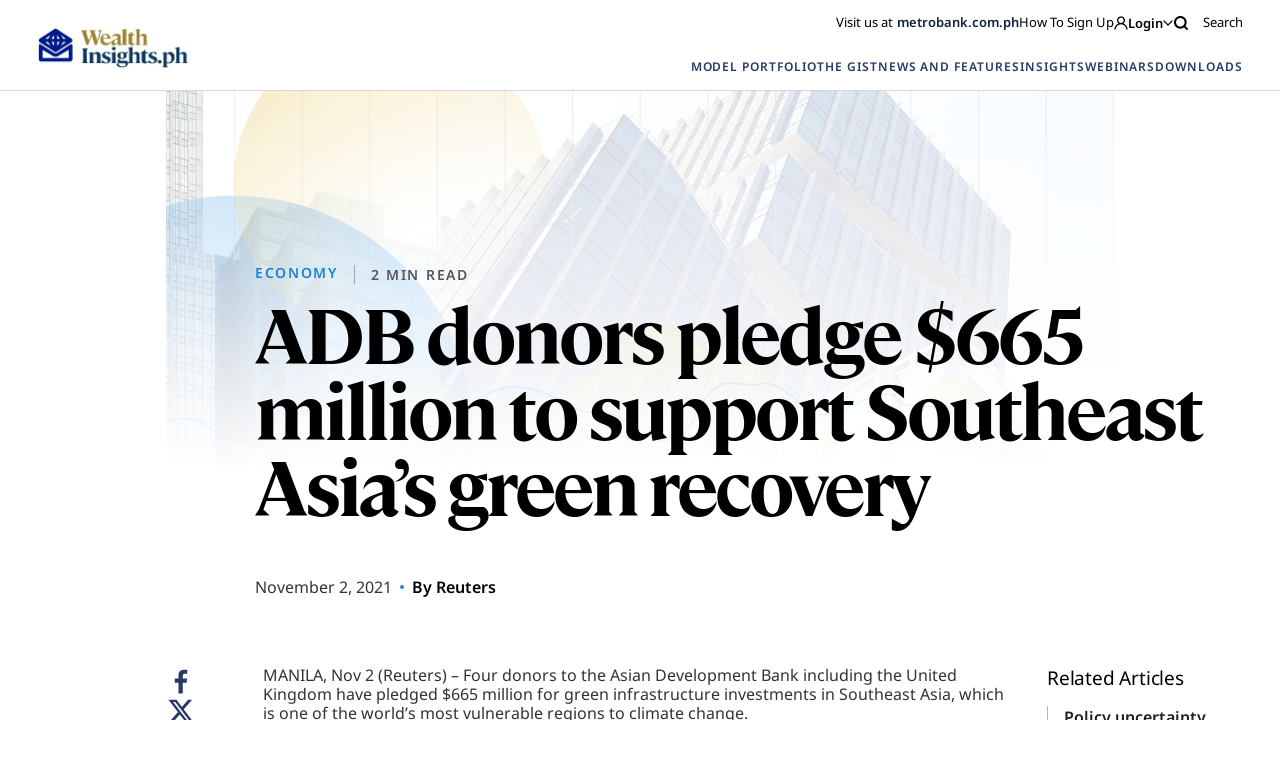

--- FILE ---
content_type: text/html; charset=UTF-8
request_url: https://wealthinsights.metrobank.com.ph/reuters/adb-donors-pledge-665-million-to-support-southeast-asias-green-recovery/
body_size: 19146
content:
<!doctype html>
<html lang="en-US">

<head>
<!-- MyFonts Webfont Build ID 192614

The fonts listed in this notice are subject to the End User License
Agreement(s) entered into by the website owner. All other parties are
explicitly restricted from using the Licensed Webfonts(s).

You may obtain a valid license from one of MyFonts official sites.
http://www.fonts.com
http://www.myfonts.com
http://www.linotype.com -->


      <!-- Google Tag Manager -->
    <script>(function(w,d,s,l,i){w[l]=w[l]||[];w[l].push({'gtm.start':
      new Date().getTime(),event:'gtm.js'});var f=d.getElementsByTagName(s)[0],
      j=d.createElement(s),dl=l!='dataLayer'?'&l='+l:'';j.async=true;j.src=
      'https://www.googletagmanager.com/gtm.js?id='+i+dl;f.parentNode.insertBefore(j,f);
      })(window,document,'script','dataLayer','GTM-5J95KJZ');
    </script>
    <!-- End Google Tag Manager -->
  
  <script type="text/javascript" async="" src="https://www.youtube.com/iframe_api"></script>
  <script src="https://www.google.com/recaptcha/api.js" async defer></script>
  <meta charset="UTF-8">
  <meta name="viewport" content="width=device-width, initial-scale=1">
  <link rel="profile" href="https://gmpg.org/xfn/11">

    
  <!-- FACEBOOK -->
  <meta property="og:url" content="https://wealthinsights.metrobank.com.ph/reuters/adb-donors-pledge-665-million-to-support-southeast-asias-green-recovery/" />
  <meta property="og:type" content="article" />
  <meta property="og:title" content="ADB donors pledge $665 million to support Southeast Asia&#8217;s green recovery" />
  <meta property="og:description" content="MANILA, Nov 2 (Reuters) &#8211; Four donors to the Asian Development Bank including the United Kingdom have pledged $665 million for green infrastructure investments in Southeast Asia, which is one of the world&#8217;s most vulnerable regions to climate change. The money will go to an ADB-managed funding platform that aims to mobilise $7 billion for [&hellip;]" />
  <meta property="og:image" content="https://wealthinsights.metrobank.com.ph/https://wealthinsights.metrobank.com.ph/app/themes/mb-wealth-insights/images/reuters-thumbnail-local.png" />
  <meta property="og:image.secure_url" content="https://wealthinsights.metrobank.com.ph/https://wealthinsights.metrobank.com.ph/app/themes/mb-wealth-insights/images/reuters-thumbnail-local.png" />

  <!-- TWITTER -->
  <meta name="twitter:card" content="summary_large_image">
  <meta name="twitter:title" content="ADB donors pledge $665 million to support Southeast Asia&#8217;s green recovery">
  <meta name="twitter:description" content="MANILA, Nov 2 (Reuters) &#8211; Four donors to the Asian Development Bank including the United Kingdom have pledged $665 million for green infrastructure investments in Southeast Asia, which is one of the world&#8217;s most vulnerable regions to climate change. The money will go to an ADB-managed funding platform that aims to mobilise $7 billion for [&hellip;]">
  <meta name="twitter:image" content="https://wealthinsights.metrobank.com.ph/https://wealthinsights.metrobank.com.ph/app/themes/mb-wealth-insights/images/reuters-thumbnail-local.png">

  <script type="application/ld+json">
    {
      "@context": "https://schema.org",
      "@type": "BankOrCreditUnion",
      "name": "Metrobank",
      "image": "https://web-assets.metrobank.com.ph/1622093245-logo-white.png",
      "@id": "",
      "url": "https://www.metrobank.com.ph/",
      "telephone": "(02) 8898-8000",
      "address": {
      "@type": "PostalAddress",
      "streetAddress": "GT Tower International, 6813 Ayala Ave. corner H.V. Dela Costa Street",
      "addressLocality": "Makati",
      "postalCode": "1209",
      "addressCountry": "PH"
    },
      "openingHoursSpecification": {
        "@type": "OpeningHoursSpecification",
        "dayOfWeek": [
        "Monday",
        "Tuesday",
        "Wednesday",
        "Thursday",
        "Friday"
        ],
        "opens": "09:00",
        "closes": "21:00"
      }
    }
    </script>

    <meta name='robots' content='index, follow, max-image-preview:large, max-snippet:-1, max-video-preview:-1' />

	<!-- This site is optimized with the Yoast SEO plugin v21.8 - https://yoast.com/wordpress/plugins/seo/ -->
	<title>ADB donors pledge $665 million to support Southeast Asia&#039;s green recovery | Metrobank Wealth Insights</title>
	<link rel="canonical" href="https://wealthinsights.metrobank.com.ph/reuters/adb-donors-pledge-665-million-to-support-southeast-asias-green-recovery/" />
	<meta property="og:locale" content="en_US" />
	<meta property="og:type" content="article" />
	<meta property="og:title" content="ADB donors pledge $665 million to support Southeast Asia&#039;s green recovery | Metrobank Wealth Insights" />
	<meta property="og:description" content="MANILA, Nov 2 (Reuters) &#8211; Four donors to the Asian Development Bank including the United Kingdom have pledged $665 million for green infrastructure investments in Southeast Asia, which is one of the world&#8217;s most vulnerable regions to climate change. The money will go to an ADB-managed funding platform that aims to mobilise $7 billion for [&hellip;]" />
	<meta property="og:url" content="https://wealthinsights.metrobank.com.ph/reuters/adb-donors-pledge-665-million-to-support-southeast-asias-green-recovery/" />
	<meta property="og:site_name" content="Metrobank Wealth Insights" />
	<meta property="article:publisher" content="https://www.facebook.com/metrobank" />
	<meta property="article:modified_time" content="2023-10-10T10:55:51+00:00" />
	<meta name="twitter:card" content="summary_large_image" />
	<meta name="twitter:site" content="@metrobank" />
	<meta name="twitter:label1" content="Est. reading time" />
	<meta name="twitter:data1" content="1 minute" />
	<script type="application/ld+json" class="yoast-schema-graph">{"@context":"https://schema.org","@graph":[{"@type":"WebPage","@id":"https://wealthinsights.metrobank.com.ph/reuters/adb-donors-pledge-665-million-to-support-southeast-asias-green-recovery/","url":"https://wealthinsights.metrobank.com.ph/reuters/adb-donors-pledge-665-million-to-support-southeast-asias-green-recovery/","name":"ADB donors pledge $665 million to support Southeast Asia's green recovery | Metrobank Wealth Insights","isPartOf":{"@id":"https://wealthinsights.metrobank.com.ph/#website"},"datePublished":"2021-11-02T05:30:00+00:00","dateModified":"2023-10-10T10:55:51+00:00","breadcrumb":{"@id":"https://wealthinsights.metrobank.com.ph/reuters/adb-donors-pledge-665-million-to-support-southeast-asias-green-recovery/#breadcrumb"},"inLanguage":"en-US","potentialAction":[{"@type":"ReadAction","target":["https://wealthinsights.metrobank.com.ph/reuters/adb-donors-pledge-665-million-to-support-southeast-asias-green-recovery/"]}]},{"@type":"BreadcrumbList","@id":"https://wealthinsights.metrobank.com.ph/reuters/adb-donors-pledge-665-million-to-support-southeast-asias-green-recovery/#breadcrumb","itemListElement":[{"@type":"ListItem","position":1,"name":"Home","item":"https://wealthinsights.metrobank.com.ph/"},{"@type":"ListItem","position":2,"name":"Reuters Articles","item":"https://wealthinsights.metrobank.com.ph/reuters/"},{"@type":"ListItem","position":3,"name":"ADB donors pledge $665 million to support Southeast Asia&#8217;s green recovery"}]},{"@type":"WebSite","@id":"https://wealthinsights.metrobank.com.ph/#website","url":"https://wealthinsights.metrobank.com.ph/","name":"Metrobank Wealth Insights","description":"","publisher":{"@id":"https://wealthinsights.metrobank.com.ph/#organization"},"potentialAction":[{"@type":"SearchAction","target":{"@type":"EntryPoint","urlTemplate":"https://wealthinsights.metrobank.com.ph/?s={search_term_string}"},"query-input":"required name=search_term_string"}],"inLanguage":"en-US"},{"@type":"Organization","@id":"https://wealthinsights.metrobank.com.ph/#organization","name":"Metrobank","url":"https://wealthinsights.metrobank.com.ph/","logo":{"@type":"ImageObject","inLanguage":"en-US","@id":"https://wealthinsights.metrobank.com.ph/#/schema/logo/image/","url":"https://wealthinsights.metrobank.com.ph/app/uploads/2023/09/cropped-favicon.png","contentUrl":"https://wealthinsights.metrobank.com.ph/app/uploads/2023/09/cropped-favicon.png","width":512,"height":512,"caption":"Metrobank"},"image":{"@id":"https://wealthinsights.metrobank.com.ph/#/schema/logo/image/"},"sameAs":["https://www.facebook.com/metrobank","https://twitter.com/metrobank"]}]}</script>
	<!-- / Yoast SEO plugin. -->


<script>
window._wpemojiSettings = {"baseUrl":"https:\/\/s.w.org\/images\/core\/emoji\/15.0.3\/72x72\/","ext":".png","svgUrl":"https:\/\/s.w.org\/images\/core\/emoji\/15.0.3\/svg\/","svgExt":".svg","source":{"concatemoji":"https:\/\/wealthinsights.metrobank.com.ph\/wp\/wp-includes\/js\/wp-emoji-release.min.js?ver=6.6.2"}};
/*! This file is auto-generated */
!function(i,n){var o,s,e;function c(e){try{var t={supportTests:e,timestamp:(new Date).valueOf()};sessionStorage.setItem(o,JSON.stringify(t))}catch(e){}}function p(e,t,n){e.clearRect(0,0,e.canvas.width,e.canvas.height),e.fillText(t,0,0);var t=new Uint32Array(e.getImageData(0,0,e.canvas.width,e.canvas.height).data),r=(e.clearRect(0,0,e.canvas.width,e.canvas.height),e.fillText(n,0,0),new Uint32Array(e.getImageData(0,0,e.canvas.width,e.canvas.height).data));return t.every(function(e,t){return e===r[t]})}function u(e,t,n){switch(t){case"flag":return n(e,"\ud83c\udff3\ufe0f\u200d\u26a7\ufe0f","\ud83c\udff3\ufe0f\u200b\u26a7\ufe0f")?!1:!n(e,"\ud83c\uddfa\ud83c\uddf3","\ud83c\uddfa\u200b\ud83c\uddf3")&&!n(e,"\ud83c\udff4\udb40\udc67\udb40\udc62\udb40\udc65\udb40\udc6e\udb40\udc67\udb40\udc7f","\ud83c\udff4\u200b\udb40\udc67\u200b\udb40\udc62\u200b\udb40\udc65\u200b\udb40\udc6e\u200b\udb40\udc67\u200b\udb40\udc7f");case"emoji":return!n(e,"\ud83d\udc26\u200d\u2b1b","\ud83d\udc26\u200b\u2b1b")}return!1}function f(e,t,n){var r="undefined"!=typeof WorkerGlobalScope&&self instanceof WorkerGlobalScope?new OffscreenCanvas(300,150):i.createElement("canvas"),a=r.getContext("2d",{willReadFrequently:!0}),o=(a.textBaseline="top",a.font="600 32px Arial",{});return e.forEach(function(e){o[e]=t(a,e,n)}),o}function t(e){var t=i.createElement("script");t.src=e,t.defer=!0,i.head.appendChild(t)}"undefined"!=typeof Promise&&(o="wpEmojiSettingsSupports",s=["flag","emoji"],n.supports={everything:!0,everythingExceptFlag:!0},e=new Promise(function(e){i.addEventListener("DOMContentLoaded",e,{once:!0})}),new Promise(function(t){var n=function(){try{var e=JSON.parse(sessionStorage.getItem(o));if("object"==typeof e&&"number"==typeof e.timestamp&&(new Date).valueOf()<e.timestamp+604800&&"object"==typeof e.supportTests)return e.supportTests}catch(e){}return null}();if(!n){if("undefined"!=typeof Worker&&"undefined"!=typeof OffscreenCanvas&&"undefined"!=typeof URL&&URL.createObjectURL&&"undefined"!=typeof Blob)try{var e="postMessage("+f.toString()+"("+[JSON.stringify(s),u.toString(),p.toString()].join(",")+"));",r=new Blob([e],{type:"text/javascript"}),a=new Worker(URL.createObjectURL(r),{name:"wpTestEmojiSupports"});return void(a.onmessage=function(e){c(n=e.data),a.terminate(),t(n)})}catch(e){}c(n=f(s,u,p))}t(n)}).then(function(e){for(var t in e)n.supports[t]=e[t],n.supports.everything=n.supports.everything&&n.supports[t],"flag"!==t&&(n.supports.everythingExceptFlag=n.supports.everythingExceptFlag&&n.supports[t]);n.supports.everythingExceptFlag=n.supports.everythingExceptFlag&&!n.supports.flag,n.DOMReady=!1,n.readyCallback=function(){n.DOMReady=!0}}).then(function(){return e}).then(function(){var e;n.supports.everything||(n.readyCallback(),(e=n.source||{}).concatemoji?t(e.concatemoji):e.wpemoji&&e.twemoji&&(t(e.twemoji),t(e.wpemoji)))}))}((window,document),window._wpemojiSettings);
</script>
<style id='wp-emoji-styles-inline-css'>

	img.wp-smiley, img.emoji {
		display: inline !important;
		border: none !important;
		box-shadow: none !important;
		height: 1em !important;
		width: 1em !important;
		margin: 0 0.07em !important;
		vertical-align: -0.1em !important;
		background: none !important;
		padding: 0 !important;
	}
</style>
<link rel='stylesheet' id='wp-block-library-css' href='https://wealthinsights.metrobank.com.ph/wp/wp-includes/css/dist/block-library/style.min.css?ver=6.6.2' media='all' />
<style id='classic-theme-styles-inline-css'>
/*! This file is auto-generated */
.wp-block-button__link{color:#fff;background-color:#32373c;border-radius:9999px;box-shadow:none;text-decoration:none;padding:calc(.667em + 2px) calc(1.333em + 2px);font-size:1.125em}.wp-block-file__button{background:#32373c;color:#fff;text-decoration:none}
</style>
<style id='global-styles-inline-css'>
:root{--wp--preset--aspect-ratio--square: 1;--wp--preset--aspect-ratio--4-3: 4/3;--wp--preset--aspect-ratio--3-4: 3/4;--wp--preset--aspect-ratio--3-2: 3/2;--wp--preset--aspect-ratio--2-3: 2/3;--wp--preset--aspect-ratio--16-9: 16/9;--wp--preset--aspect-ratio--9-16: 9/16;--wp--preset--color--black: #000000;--wp--preset--color--cyan-bluish-gray: #abb8c3;--wp--preset--color--white: #ffffff;--wp--preset--color--pale-pink: #f78da7;--wp--preset--color--vivid-red: #cf2e2e;--wp--preset--color--luminous-vivid-orange: #ff6900;--wp--preset--color--luminous-vivid-amber: #fcb900;--wp--preset--color--light-green-cyan: #7bdcb5;--wp--preset--color--vivid-green-cyan: #00d084;--wp--preset--color--pale-cyan-blue: #8ed1fc;--wp--preset--color--vivid-cyan-blue: #0693e3;--wp--preset--color--vivid-purple: #9b51e0;--wp--preset--gradient--vivid-cyan-blue-to-vivid-purple: linear-gradient(135deg,rgba(6,147,227,1) 0%,rgb(155,81,224) 100%);--wp--preset--gradient--light-green-cyan-to-vivid-green-cyan: linear-gradient(135deg,rgb(122,220,180) 0%,rgb(0,208,130) 100%);--wp--preset--gradient--luminous-vivid-amber-to-luminous-vivid-orange: linear-gradient(135deg,rgba(252,185,0,1) 0%,rgba(255,105,0,1) 100%);--wp--preset--gradient--luminous-vivid-orange-to-vivid-red: linear-gradient(135deg,rgba(255,105,0,1) 0%,rgb(207,46,46) 100%);--wp--preset--gradient--very-light-gray-to-cyan-bluish-gray: linear-gradient(135deg,rgb(238,238,238) 0%,rgb(169,184,195) 100%);--wp--preset--gradient--cool-to-warm-spectrum: linear-gradient(135deg,rgb(74,234,220) 0%,rgb(151,120,209) 20%,rgb(207,42,186) 40%,rgb(238,44,130) 60%,rgb(251,105,98) 80%,rgb(254,248,76) 100%);--wp--preset--gradient--blush-light-purple: linear-gradient(135deg,rgb(255,206,236) 0%,rgb(152,150,240) 100%);--wp--preset--gradient--blush-bordeaux: linear-gradient(135deg,rgb(254,205,165) 0%,rgb(254,45,45) 50%,rgb(107,0,62) 100%);--wp--preset--gradient--luminous-dusk: linear-gradient(135deg,rgb(255,203,112) 0%,rgb(199,81,192) 50%,rgb(65,88,208) 100%);--wp--preset--gradient--pale-ocean: linear-gradient(135deg,rgb(255,245,203) 0%,rgb(182,227,212) 50%,rgb(51,167,181) 100%);--wp--preset--gradient--electric-grass: linear-gradient(135deg,rgb(202,248,128) 0%,rgb(113,206,126) 100%);--wp--preset--gradient--midnight: linear-gradient(135deg,rgb(2,3,129) 0%,rgb(40,116,252) 100%);--wp--preset--font-size--small: 13px;--wp--preset--font-size--medium: 20px;--wp--preset--font-size--large: 36px;--wp--preset--font-size--x-large: 42px;--wp--preset--spacing--20: 0.44rem;--wp--preset--spacing--30: 0.67rem;--wp--preset--spacing--40: 1rem;--wp--preset--spacing--50: 1.5rem;--wp--preset--spacing--60: 2.25rem;--wp--preset--spacing--70: 3.38rem;--wp--preset--spacing--80: 5.06rem;--wp--preset--shadow--natural: 6px 6px 9px rgba(0, 0, 0, 0.2);--wp--preset--shadow--deep: 12px 12px 50px rgba(0, 0, 0, 0.4);--wp--preset--shadow--sharp: 6px 6px 0px rgba(0, 0, 0, 0.2);--wp--preset--shadow--outlined: 6px 6px 0px -3px rgba(255, 255, 255, 1), 6px 6px rgba(0, 0, 0, 1);--wp--preset--shadow--crisp: 6px 6px 0px rgba(0, 0, 0, 1);}:where(.is-layout-flex){gap: 0.5em;}:where(.is-layout-grid){gap: 0.5em;}body .is-layout-flex{display: flex;}.is-layout-flex{flex-wrap: wrap;align-items: center;}.is-layout-flex > :is(*, div){margin: 0;}body .is-layout-grid{display: grid;}.is-layout-grid > :is(*, div){margin: 0;}:where(.wp-block-columns.is-layout-flex){gap: 2em;}:where(.wp-block-columns.is-layout-grid){gap: 2em;}:where(.wp-block-post-template.is-layout-flex){gap: 1.25em;}:where(.wp-block-post-template.is-layout-grid){gap: 1.25em;}.has-black-color{color: var(--wp--preset--color--black) !important;}.has-cyan-bluish-gray-color{color: var(--wp--preset--color--cyan-bluish-gray) !important;}.has-white-color{color: var(--wp--preset--color--white) !important;}.has-pale-pink-color{color: var(--wp--preset--color--pale-pink) !important;}.has-vivid-red-color{color: var(--wp--preset--color--vivid-red) !important;}.has-luminous-vivid-orange-color{color: var(--wp--preset--color--luminous-vivid-orange) !important;}.has-luminous-vivid-amber-color{color: var(--wp--preset--color--luminous-vivid-amber) !important;}.has-light-green-cyan-color{color: var(--wp--preset--color--light-green-cyan) !important;}.has-vivid-green-cyan-color{color: var(--wp--preset--color--vivid-green-cyan) !important;}.has-pale-cyan-blue-color{color: var(--wp--preset--color--pale-cyan-blue) !important;}.has-vivid-cyan-blue-color{color: var(--wp--preset--color--vivid-cyan-blue) !important;}.has-vivid-purple-color{color: var(--wp--preset--color--vivid-purple) !important;}.has-black-background-color{background-color: var(--wp--preset--color--black) !important;}.has-cyan-bluish-gray-background-color{background-color: var(--wp--preset--color--cyan-bluish-gray) !important;}.has-white-background-color{background-color: var(--wp--preset--color--white) !important;}.has-pale-pink-background-color{background-color: var(--wp--preset--color--pale-pink) !important;}.has-vivid-red-background-color{background-color: var(--wp--preset--color--vivid-red) !important;}.has-luminous-vivid-orange-background-color{background-color: var(--wp--preset--color--luminous-vivid-orange) !important;}.has-luminous-vivid-amber-background-color{background-color: var(--wp--preset--color--luminous-vivid-amber) !important;}.has-light-green-cyan-background-color{background-color: var(--wp--preset--color--light-green-cyan) !important;}.has-vivid-green-cyan-background-color{background-color: var(--wp--preset--color--vivid-green-cyan) !important;}.has-pale-cyan-blue-background-color{background-color: var(--wp--preset--color--pale-cyan-blue) !important;}.has-vivid-cyan-blue-background-color{background-color: var(--wp--preset--color--vivid-cyan-blue) !important;}.has-vivid-purple-background-color{background-color: var(--wp--preset--color--vivid-purple) !important;}.has-black-border-color{border-color: var(--wp--preset--color--black) !important;}.has-cyan-bluish-gray-border-color{border-color: var(--wp--preset--color--cyan-bluish-gray) !important;}.has-white-border-color{border-color: var(--wp--preset--color--white) !important;}.has-pale-pink-border-color{border-color: var(--wp--preset--color--pale-pink) !important;}.has-vivid-red-border-color{border-color: var(--wp--preset--color--vivid-red) !important;}.has-luminous-vivid-orange-border-color{border-color: var(--wp--preset--color--luminous-vivid-orange) !important;}.has-luminous-vivid-amber-border-color{border-color: var(--wp--preset--color--luminous-vivid-amber) !important;}.has-light-green-cyan-border-color{border-color: var(--wp--preset--color--light-green-cyan) !important;}.has-vivid-green-cyan-border-color{border-color: var(--wp--preset--color--vivid-green-cyan) !important;}.has-pale-cyan-blue-border-color{border-color: var(--wp--preset--color--pale-cyan-blue) !important;}.has-vivid-cyan-blue-border-color{border-color: var(--wp--preset--color--vivid-cyan-blue) !important;}.has-vivid-purple-border-color{border-color: var(--wp--preset--color--vivid-purple) !important;}.has-vivid-cyan-blue-to-vivid-purple-gradient-background{background: var(--wp--preset--gradient--vivid-cyan-blue-to-vivid-purple) !important;}.has-light-green-cyan-to-vivid-green-cyan-gradient-background{background: var(--wp--preset--gradient--light-green-cyan-to-vivid-green-cyan) !important;}.has-luminous-vivid-amber-to-luminous-vivid-orange-gradient-background{background: var(--wp--preset--gradient--luminous-vivid-amber-to-luminous-vivid-orange) !important;}.has-luminous-vivid-orange-to-vivid-red-gradient-background{background: var(--wp--preset--gradient--luminous-vivid-orange-to-vivid-red) !important;}.has-very-light-gray-to-cyan-bluish-gray-gradient-background{background: var(--wp--preset--gradient--very-light-gray-to-cyan-bluish-gray) !important;}.has-cool-to-warm-spectrum-gradient-background{background: var(--wp--preset--gradient--cool-to-warm-spectrum) !important;}.has-blush-light-purple-gradient-background{background: var(--wp--preset--gradient--blush-light-purple) !important;}.has-blush-bordeaux-gradient-background{background: var(--wp--preset--gradient--blush-bordeaux) !important;}.has-luminous-dusk-gradient-background{background: var(--wp--preset--gradient--luminous-dusk) !important;}.has-pale-ocean-gradient-background{background: var(--wp--preset--gradient--pale-ocean) !important;}.has-electric-grass-gradient-background{background: var(--wp--preset--gradient--electric-grass) !important;}.has-midnight-gradient-background{background: var(--wp--preset--gradient--midnight) !important;}.has-small-font-size{font-size: var(--wp--preset--font-size--small) !important;}.has-medium-font-size{font-size: var(--wp--preset--font-size--medium) !important;}.has-large-font-size{font-size: var(--wp--preset--font-size--large) !important;}.has-x-large-font-size{font-size: var(--wp--preset--font-size--x-large) !important;}
:where(.wp-block-post-template.is-layout-flex){gap: 1.25em;}:where(.wp-block-post-template.is-layout-grid){gap: 1.25em;}
:where(.wp-block-columns.is-layout-flex){gap: 2em;}:where(.wp-block-columns.is-layout-grid){gap: 2em;}
:root :where(.wp-block-pullquote){font-size: 1.5em;line-height: 1.6;}
</style>
<link rel='stylesheet' id='mb-wealth-insights-style-css' href='https://wealthinsights.metrobank.com.ph/app/themes/mb-wealth-insights/style.css?ver=1.0.4' media='all' />
<link rel='stylesheet' id='main-css-css' href='https://wealthinsights.metrobank.com.ph/app/themes/mb-wealth-insights/main.css?ver=1.0.4' media='all' />
<link rel='stylesheet' id='updated-css-css' href='https://wealthinsights.metrobank.com.ph/app/themes/mb-wealth-insights/dist/main.css?ver=1.0.4' media='all' />
<link rel='stylesheet' id='style_login_widget-css' href='https://wealthinsights.metrobank.com.ph/app/plugins/miniorange-oauth-oidc-single-sign-on/resources/css/style_login_widget.css?ver=6.6.2' media='all' />
<script src="https://wealthinsights.metrobank.com.ph/app/themes/mb-wealth-insights/js/jquery.js" id="jquerycore-js"></script>
<script src="https://wealthinsights.metrobank.com.ph/app/themes/mb-wealth-insights/js/main.js?ver=1.0.4" id="mainjs-js"></script>
<link rel="EditURI" type="application/rsd+xml" title="RSD" href="https://wealthinsights.metrobank.com.ph/wp/xmlrpc.php?rsd" />
<meta name="generator" content="WordPress 6.6.2" />
<link rel='shortlink' href='https://wealthinsights.metrobank.com.ph/?p=17311' />
<link rel="alternate" title="oEmbed (JSON)" type="application/json+oembed" href="https://wealthinsights.metrobank.com.ph/wp-json/oembed/1.0/embed?url=https%3A%2F%2Fwealthinsights.metrobank.com.ph%2Freuters%2Fadb-donors-pledge-665-million-to-support-southeast-asias-green-recovery%2F" />
<link rel="alternate" title="oEmbed (XML)" type="text/xml+oembed" href="https://wealthinsights.metrobank.com.ph/wp-json/oembed/1.0/embed?url=https%3A%2F%2Fwealthinsights.metrobank.com.ph%2Freuters%2Fadb-donors-pledge-665-million-to-support-southeast-asias-green-recovery%2F&#038;format=xml" />
<link rel="icon" href="https://wealthinsights.metrobank.com.ph/app/uploads/2021/10/cropped-escudo-e1634194219638-1-32x32.png" sizes="32x32" />
<link rel="icon" href="https://wealthinsights.metrobank.com.ph/app/uploads/2021/10/cropped-escudo-e1634194219638-1-192x192.png" sizes="192x192" />
<link rel="apple-touch-icon" href="https://wealthinsights.metrobank.com.ph/app/uploads/2021/10/cropped-escudo-e1634194219638-1-180x180.png" />
<meta name="msapplication-TileImage" content="https://wealthinsights.metrobank.com.ph/app/uploads/2021/10/cropped-escudo-e1634194219638-1-270x270.png" />
</head>

<body class="fetched_article-template-default single single-fetched_article postid-17311">
              <!-- Google Tag Manager (noscript) -->
            <noscript><iframe src="https://www.googletagmanager.com/ns.html?id=GTM-5J95KJZ"
            height="0" width="0" style="display:none;visibility:hidden"></iframe></noscript>
            <!-- End Google Tag Manager (noscript) -->
      <div id="page" class="site js-external-link-observer">
    <div class="mobile-nav-links">
      <div class="head">
        <img src="https://wealthinsights.metrobank.com.ph/app/themes/mb-wealth-insights/images/search-icon.svg" class="search-icon">
        <img src="https://wealthinsights.metrobank.com.ph/app/uploads/2025/06/white.png" class="logo">
        <img src="https://wealthinsights.metrobank.com.ph/app/themes/mb-wealth-insights/images/x-mark.svg" class="x-mark">
      </div>
      <div class="links">
                                            <div class="link">
                <a href="https://wealthinsights.metrobank.com.ph/model-portfolio/" data-wpel-link="internal">
                  MODEL PORTFOLIO                </a>
              </div>
                                                                  <div class="link">
                <a href="https://wealthinsights.metrobank.com.ph/the-gist/" data-wpel-link="internal">
                  THE GIST                </a>
              </div>
                                                    <div class="link with-sublinks">
              <a href="javascript:void(0);" data-wpel-link="internal">
                NEWS AND FEATURES <img src="https://wealthinsights.metrobank.com.ph/app/themes/mb-wealth-insights/images/arrow-down-yellow.svg"
                  class="sublink-icon">
              </a>
              <div class="sublinks">
                
                                      <a href="https://wealthinsights.metrobank.com.ph/reuters-articles/" data-wpel-link="internal">
                      Global                    </a>
                                      <a href="https://wealthinsights.metrobank.com.ph/businessworld-articles/" data-wpel-link="internal">
                      Philippines                    </a>
                                      <a href="https://wealthinsights.metrobank.com.ph/fine-living/" data-wpel-link="internal">
                      Fine Living                    </a>
                  
                              </div>
            </div>

                                        <div class="link with-sublinks">
              <a href="javascript:void(0);" data-wpel-link="internal">
                INSIGHTS <img src="https://wealthinsights.metrobank.com.ph/app/themes/mb-wealth-insights/images/arrow-down-yellow.svg"
                  class="sublink-icon">
              </a>
              <div class="sublinks">
                
                                      <div>
                      <span class="sublinks__name">
                        INVESTMENT STRATEGY                      </span>
                      <div class="sublinks__group">
                                                  <a target="_self" class="" href="https://wealthinsights.metrobank.com.ph/economy/" title="Economy" name="Economy">Economy</a>                                                  <a target="_self" class="" href="https://wealthinsights.metrobank.com.ph/stocks/" title="Stocks" name="Stocks">Stocks</a>                                                  <a target="_self" class="" href="https://wealthinsights.metrobank.com.ph/bonds/" title="Bonds" name="Bonds">Bonds</a>                                                  <a target="_self" class="" href="https://wealthinsights.metrobank.com.ph/currencies/" title="Currencies" name="Currencies">Currencies</a>                                              </div>
                    </div>
                                      <div>
                      <span class="sublinks__name">
                        THE BASICS                      </span>
                      <div class="sublinks__group">
                                                  <a target="_self" class="" href="https://wealthinsights.metrobank.com.ph/investment-tips/" title="Investment Tips" name="Investment Tips">Investment Tips</a>                                                  <a target="_self" class="" href="https://wealthinsights.metrobank.com.ph/explainers/" title="Explainers" name="Explainers">Explainers</a>                                                  <a target="_self" class="" href="https://wealthinsights.metrobank.com.ph/retirement/" title="Retirement" name="Retirement">Retirement</a>                                              </div>
                    </div>
                  
                              </div>
            </div>

                                                      <div class="link with-sublinks">
                <a href="javascript:void(0);" data-wpel-link="internal">
                  WEBINARS <img src="https://wealthinsights.metrobank.com.ph/app/themes/mb-wealth-insights/images/arrow-down-yellow.svg"
                    class="sublink-icon">
                </a>
                <div class="sublinks images-link sublinks--webinar">
                                                                                    <a href="https://wealthinsights.metrobank.com.ph/webinar/2024-mid-year-economic-briefing-navigating-the-easing-cycle/" class="">
                                                      <img src="https://wealthinsights.metrobank.com.ph/app/uploads/2024/06/EDITED_Mid-Year-OBB_BG_1920x1080.jpg"
                              alt="2024 Mid-Year Economi Briefing, economic growth in the Philippines">
                                                    <div class="textarea">
                            <h5>2024 Mid-Year Economic Briefing: Navigating the Easing Cycle</h5>
                            <span>
                              June 21, 2024                            </span>
                          </div>
                        </a>
                                                                                        <a href="https://wealthinsights.metrobank.com.ph/webinar/investing-with-love-a-mothers-guide-to-putting-money-to-work/" class="">
                                                      <img src="https://wealthinsights.metrobank.com.ph/app/uploads/2024/05/Investing-with-love-vertical.png"
                              alt="Investing with Love">
                                                    <div class="textarea">
                            <h5>Investing with Love: A Mother’s Guide to Putting Money to Work</h5>
                            <span>
                              May 15, 2024                            </span>
                          </div>
                        </a>
                                                                                        <a href="https://wealthinsights.metrobank.com.ph/webinar/investor-series-an-introduction-to-estate-planning/" class="">
                                                      <img src="https://wealthinsights.metrobank.com.ph/app/uploads/2022/07/retirement-ss-3.jpg"
                              alt="retirement-ss-3">
                                                    <div class="textarea">
                            <h5>Investor Series: An Introduction to Estate Planning</h5>
                            <span>
                              September 1, 2023                            </span>
                          </div>
                        </a>
                                                                              <a href="https://wealthinsights.metrobank.com.ph/webinars/" class="view-all" data-wpel-link="internal">
                    View All Webinars                  </a>
                </div>
              </div>
                                                                  <div class="link with-sublinks">
                <a href="javascript:void(0);" data-wpel-link="internal">
                  DOWNLOADS <img src="https://wealthinsights.metrobank.com.ph/app/themes/mb-wealth-insights/images/arrow-down-yellow.svg"
                    class="sublink-icon">
                </a>
                <div class="sublinks images-link sublinks--download">
                                                            
                        
                        <div class="sublinks--download-link">
                          <a href="https://wealthinsights.metrobank.com.ph/app/uploads/2026/01/RMSD-December-Trade-Report.pdf" download="" class="download-button" data-wpel-link="internal">
                            <img loading="lazy" src="https://wealthinsights.metrobank.com.ph/app/uploads/2025/12/AdobeStock_144569227-948x535-1.jpeg"
                              alt="A container ship in a port">
                          </a>
                          <div class="textarea">
                            <div class="textarea-texts">
                              <span class="textarea__category">Economic Updates</span>                              <h5>Philippines Trade Update: Exports momentum further narrows gap</h5>
                            </div>

                            <a href="https://wealthinsights.metrobank.com.ph/app/uploads/2026/01/RMSD-December-Trade-Report.pdf" download="" class="download-button" data-wpel-link="internal">
                            <img src="https://wealthinsights.metrobank.com.ph/app/themes/mb-wealth-insights/images/download-button.svg" />
                              DOWNLOAD
                            </a>
                          </div>
                        </div>
                                                                
                        
                        <div class="sublinks--download-link">
                          <a href="https://wealthinsights.metrobank.com.ph/app/uploads/2026/01/RMSD-Inflation-Update-December-2025.pdf" download="" class="download-button" data-wpel-link="internal">
                            <img loading="lazy" src="https://wealthinsights.metrobank.com.ph/app/uploads/2025/01/vegetables.jpg"
                              alt="A grocery store with vegetables and fruits">
                          </a>
                          <div class="textarea">
                            <div class="textarea-texts">
                              <span class="textarea__category">Economic Updates</span>                              <h5>Inflation Update: Green light for easing</h5>
                            </div>

                            <a href="https://wealthinsights.metrobank.com.ph/app/uploads/2026/01/RMSD-Inflation-Update-December-2025.pdf" download="" class="download-button" data-wpel-link="internal">
                            <img src="https://wealthinsights.metrobank.com.ph/app/themes/mb-wealth-insights/images/download-button.svg" />
                              DOWNLOAD
                            </a>
                          </div>
                        </div>
                                                                
                        
                        <div class="sublinks--download-link">
                          <a href="#" class="download-button js-downloadLink">
                            <img loading="lazy" src="https://wealthinsights.metrobank.com.ph/app/uploads/2024/08/economy-ss-6.jpg"
                              alt="People examining printed charts on a table">
                          </a>
                          <div class="textarea">
                            <div class="textarea-texts">
                              <span class="textarea__category">Economic Updates</span>                              <h5>December Economic Update: One for them, one for us</h5>
                            </div>

                            <a href="#" class="download-button js-downloadLink">
                            <img src="https://wealthinsights.metrobank.com.ph/app/themes/mb-wealth-insights/images/download-button.svg" />
                              DOWNLOAD
                            </a>
                          </div>
                        </div>
                                                                              <a href="https://wealthinsights.metrobank.com.ph/reports-and-downloads/" class="view-all" data-wpel-link="internal">
                    View all Reports                  </a>
                </div>
              </div>
                                    </div>
      <div class="other-links">
                              <a href="https://metrobank.com.ph?utm_source=ref-wealthinsights&amp;utm_medium=referral&amp;utm_campaign=wi-referral" data-wpel-link="external" rel="nofollow">
              Metrobank.com.ph            </a>
                      <a href="https://wealthinsights.metrobank.com.ph/how-to-sign-up/" data-wpel-link="internal">
              How To Sign Up            </a>
                        </div>
      <div class="foot bottom">
        <span>
          Follow us on our platforms.        </span>
        <div class="social-links">
                      <a href="https://www.facebook.com/metrobank" data-wpel-link="external" rel="nofollow">
              <img src="https://wealthinsights.metrobank.com.ph/app/themes/mb-wealth-insights/images/fb-icon-yellow.svg"
                class="blue">
            </a>
                      <a href="https://twitter.com/metrobank" data-wpel-link="external" rel="nofollow">
              <img src="https://wealthinsights.metrobank.com.ph/app/themes/mb-wealth-insights/images/x-icon-yellow.svg"
                class="blue">
            </a>
                      <a href="https://www.instagram.com/metrobank/" data-wpel-link="external" rel="nofollow">
              <img src="https://wealthinsights.metrobank.com.ph/app/themes/mb-wealth-insights/images/instagram-icon-yellow.svg"
                class="blue">
            </a>
                      <a href="https://www.linkedin.com/company/metropolitan-bank-&amp;-trust-company/" data-wpel-link="external" rel="nofollow">
              <img src="https://wealthinsights.metrobank.com.ph/app/themes/mb-wealth-insights/images/linkedin-yellow.svg"
                class="blue">
            </a>
                      <a href="https://www.youtube.com/c/Metrobank/" data-wpel-link="external" rel="nofollow">
              <img src="https://wealthinsights.metrobank.com.ph/app/themes/mb-wealth-insights/images/youtube-yellow.svg"
                class="blue">
            </a>
                  </div>
      </div>
    </div>

    <div class="search-modal">
      <div class="head">
        <img src="https://wealthinsights.metrobank.com.ph/app/uploads/2025/06/white.png" class="logo">
        <img src="https://wealthinsights.metrobank.com.ph/app/themes/mb-wealth-insights/images/x-mark.svg" class="x-mark">
      </div>
      <div class="search-body">
        <div class="search-bar">
          <h4>
            How may we help you?          </h4>
          <!-- <div class="search">
                    <input type="text" id="search-text" placeholder="Search Metrobank Wealth Insights" autocomplete="off"/>
                    <a href="javascript:void(0);" class="js-search-text button" data-wpel-link="internal"><img src="https://wealthinsights.metrobank.com.ph/app/themes/mb-wealth-insights/images/search-icon.svg"/><span>SEARCH</span></a>
                </div> -->
          <form class="search" role="search" method="get" action="https://wealthinsights.metrobank.com.ph">
            <input type="text" name="s" pattern=".{3,}" required title="3 characters minimum" class="js-searchHeader"
              placeholder="Search Metrobank Wealth Insights">
            <button type="submit" id="searchsubmit" class="button main-search">
              <span>Search</span>
              <img src="https://wealthinsights.metrobank.com.ph/app/themes/mb-wealth-insights/images/search-icon.svg" />
            </button>
          </form>
        </div>
        <div class="recommendations">
          <div class="left">
            <h5>TOP SEARCHES</h5>
                          <ul>
                                  <li><a href="https://wealthinsights.metrobank.com.ph/search/Where+to+put+my+investments/" data-wpel-link="internal">
                      Where to put my investments                    </a>
                  </li>
                                  <li><a href="https://wealthinsights.metrobank.com.ph/search/Reports+about+the+pandemic+and+economy/" data-wpel-link="internal">
                      Reports about the pandemic and economy                    </a>
                  </li>
                                  <li><a href="https://wealthinsights.metrobank.com.ph/search/Metrobank/" data-wpel-link="internal">
                      Metrobank                    </a>
                  </li>
                                  <li><a href="https://wealthinsights.metrobank.com.ph/search/Webinars/" data-wpel-link="internal">
                      Webinars                    </a>
                  </li>
                                  <li><a href="https://wealthinsights.metrobank.com.ph/search/Economy/" data-wpel-link="internal">
                      Economy                    </a>
                  </li>
                              </ul>
                      </div>
          <div class="right">
            <h5>TRENDING ARTICLES</h5>
                          <ul>
                                  <li><a href="https://wealthinsights.metrobank.com.ph/investment-path-advisory/" data-wpel-link="internal">
                      Investing for Beginners: Following your PATH                    </a>
                  </li>
                                  <li><a href="https://wealthinsights.metrobank.com.ph/on-government-debt-thresholds-how-much-is-too-much/" data-wpel-link="internal">
                      On government debt thresholds: How much is too much?                    </a>
                  </li>
                                  <li><a href="https://wealthinsights.metrobank.com.ph/philippines-stock-market-outlook/" data-wpel-link="internal">
                      Philippines Stock Market Outlook for 2022                    </a>
                  </li>
                                  <li><a href="https://wealthinsights.metrobank.com.ph/no-relief-from-deficit-spending-yet/" data-wpel-link="internal">
                      Deficit spending remains unabated                    </a>
                  </li>
                              </ul>
                      </div>
        </div>
      </div>
    </div>

          <div class="login-nav-links">
        <div class="head">
          <h2>
            Login          </h2>
          <img src="https://wealthinsights.metrobank.com.ph/app/themes/mb-wealth-insights/images/x-mark.svg" class="x-mark">
        </div>

        <div class="links">
                                    <div class="link">
                <a href="https://onlinebanking.metrobank.com.ph/auth/realms/metrobankdirect/protocol/openid-connect/auth?client_id=wealth-insights&amp;scope=email&amp;redirect_uri=https%3A%2F%2Fwealthinsights.metrobank.com.ph&amp;response_type=code" target="_blank" data-wpel-link="external" rel="nofollow">
                  Access Exclusive Content                </a>
              </div>
                          <div class="link">
                <a href="https://onlinebanking.metrobank.com.ph/signin?wm" target="_blank" data-wpel-link="external" rel="nofollow">
                  Login to Wealth Manager                </a>
              </div>
                              </div>
      </div>
    
    <nav class="js-nav-header">
      <div class="main">
        <a href="/" class="logo-container" data-wpel-link="internal">
          <img src="https://wealthinsights.metrobank.com.ph/app/uploads/2025/06/white.png" class="logo white">
          <img src="https://wealthinsights.metrobank.com.ph/app/uploads/2025/06/colored.png" class="logo blue">
        </a>
        <div class="desktop-nav desktop">
          <div class="other-links">
                                          <a href="https://metrobank.com.ph?utm_source=ref-wealthinsights&amp;utm_medium=referral&amp;utm_campaign=wi-referral" data-wpel-link="external" rel="nofollow">
                  Visit us at  <b>metrobank.com.ph</b>                </a>
                                <a href="https://wealthinsights.metrobank.com.ph/how-to-sign-up/" data-wpel-link="internal">
                  How To Sign Up                </a>
                            
                          <div class="js-logincta c-dropdown" data-loggedin="0">
                <label
                  class="c-dropdown__label ">
                  <svg width=" 14" height="14" viewBox="0 0 14 14" fill="none" xmlns="http://www.w3.org/2000/svg">
                    <path
                      d="M9.47333 7.47325C10.1269 6.95903 10.604 6.25387 10.8382 5.45588C11.0723 4.6579 11.0519 3.80676 10.7799 3.0209C10.5078 2.23503 9.9975 1.55352 9.32005 1.07116C8.64259 0.5888 7.83163 0.32959 7 0.32959C6.16836 0.32959 5.35741 0.5888 4.67995 1.07116C4.0025 1.55352 3.49223 2.23503 3.22014 3.0209C2.94805 3.80676 2.92767 4.6579 3.16184 5.45588C3.396 6.25387 3.87307 6.95903 4.52666 7.47325C3.40672 7.92195 2.42952 8.66615 1.69926 9.62653C0.968997 10.5869 0.51304 11.7275 0.379998 12.9266C0.370368 13.0141 0.378075 13.1027 0.402681 13.1873C0.427287 13.2719 0.468309 13.3508 0.523405 13.4195C0.634677 13.5582 0.79652 13.6471 0.973331 13.6666C1.15014 13.686 1.32744 13.6345 1.46621 13.5232C1.60499 13.4119 1.69388 13.2501 1.71333 13.0733C1.85972 11.7701 2.48112 10.5665 3.45881 9.69245C4.4365 8.81844 5.70193 8.33527 7.01333 8.33527C8.32473 8.33527 9.59016 8.81844 10.5679 9.69245C11.5455 10.5665 12.1669 11.7701 12.3133 13.0733C12.3315 13.2371 12.4096 13.3884 12.5327 13.4979C12.6559 13.6075 12.8152 13.6676 12.98 13.6666H13.0533C13.2281 13.6465 13.3878 13.5581 13.4977 13.4208C13.6076 13.2834 13.6587 13.1082 13.64 12.9333C13.5063 11.7307 13.0479 10.5872 12.3139 9.62539C11.5799 8.66354 10.5979 7.91957 9.47333 7.47325ZM7 6.99992C6.47258 6.99992 5.95701 6.84352 5.51848 6.55051C5.07995 6.25749 4.73815 5.84101 4.53632 5.35374C4.33449 4.86647 4.28168 4.3303 4.38457 3.81301C4.48746 3.29573 4.74144 2.82058 5.11438 2.44764C5.48732 2.0747 5.96248 1.82072 6.47976 1.71783C6.99704 1.61493 7.53322 1.66774 8.02049 1.86958C8.50776 2.07141 8.92423 2.4132 9.21725 2.85173C9.51027 3.29026 9.66667 3.80584 9.66667 4.33325C9.66667 5.0405 9.38571 5.71878 8.88562 6.21887C8.38552 6.71897 7.70724 6.99992 7 6.99992Z"
                      fill="black" />
                  </svg>
                  Login                  <div class="c-dropdown__arrow" style="display: flex">
                    <svg style="transform: rotate(180deg)" width="10" height="6" viewBox="0 0 10 6" fill="none"
                      xmlns="http://www.w3.org/2000/svg">
                      <path fill-rule="evenodd" clip-rule="evenodd"
                        d="M4.52851 0.528514C4.78886 0.268165 5.21097 0.268165 5.47132 0.528514L9.47132 4.52851C9.73167 4.78886 9.73167 5.21097 9.47132 5.47132C9.21097 5.73167 8.78886 5.73167 8.52851 5.47132L4.99992 1.94273L1.47132 5.47132C1.21097 5.73167 0.788864 5.73167 0.528514 5.47132C0.268165 5.21097 0.268165 4.78886 0.528514 4.52851L4.52851 0.528514Z"
                        fill="black" />
                    </svg>
                  </div>
                </label>


                                  <div class="c-dropdown__menu">
                                          <a href="https://onlinebanking.metrobank.com.ph/auth/realms/metrobankdirect/protocol/openid-connect/auth?client_id=wealth-insights&amp;scope=email&amp;redirect_uri=https%3A%2F%2Fwealthinsights.metrobank.com.ph&amp;response_type=code" class="c-dropdown__item js-test" data-wpel-link="external" rel="nofollow">
                        Access Exclusive Content                      </a>
                                          <a href="https://onlinebanking.metrobank.com.ph/signin?wm" class="c-dropdown__item js-test" data-wpel-link="external" rel="nofollow">
                        Login to Wealth Manager                      </a>
                                      </div>
                              </div>
            
            <a href="javascript:void(0);" class="search" data-wpel-link="internal">
              <img src="https://wealthinsights.metrobank.com.ph/app/themes/mb-wealth-insights/images/search-icon-black-thick.svg" class="blue">
              <img src="https://wealthinsights.metrobank.com.ph/app/themes/mb-wealth-insights/images/search-icon.svg" class="white" />
              Search
            </a>
          </div>
          <div class="links">
                                                            <!--- Active state -->
                  <!-- <a class="active" href="https://wealthinsights.metrobank.com.ph/model-portfolio/" data-wpel-link="internal">MODEL PORTFOLIO</a> -->
                                                            <a class="header-link " href="https://wealthinsights.metrobank.com.ph/model-portfolio/">
                        MODEL PORTFOLIO                      </a>
                                                                                                                                <!--- Active state -->
                  <!-- <a class="active" href="https://wealthinsights.metrobank.com.ph/the-gist/" data-wpel-link="internal">THE GIST</a> -->
                                                            <a class="header-link " href="https://wealthinsights.metrobank.com.ph/the-gist/">
                        THE GIST                      </a>
                                                                                                                                <div class="with-sublinks">
                    <!--- Active state -->
                    <!-- <span class="active">NEWS AND FEATURES</span> -->
                    <span>
                      NEWS AND FEATURES                    </span>
                    <div class="sublinks">
                                              <a class="header-link" href="https://wealthinsights.metrobank.com.ph/reuters-articles/" data-wpel-link="internal">
                          Global                        </a>
                                              <a class="header-link" href="https://wealthinsights.metrobank.com.ph/businessworld-articles/" data-wpel-link="internal">
                          Philippines                        </a>
                                              <a class="header-link" href="https://wealthinsights.metrobank.com.ph/fine-living/" data-wpel-link="internal">
                          Fine Living                        </a>
                                          </div>
                  </div>
                                                                                          <!--- Active state -->
                  <!-- <a class="active" href="/" data-wpel-link="internal">INSIGHTS</a> -->
                                                            <div class="with-sublinks submenu">
                        <span>
                          INSIGHTS                        </span>
                        <div class="sublinks">
                          <div class="submenu-wrap">
                                                          <div>
                                <span class="submenu__name">
                                  INVESTMENT STRATEGY                                </span>
                                <div class="submenu__group">
                                                                      <a target="_self" class="" href="https://wealthinsights.metrobank.com.ph/economy/" title="Economy" name="Economy">Economy</a>                                                                      <a target="_self" class="" href="https://wealthinsights.metrobank.com.ph/stocks/" title="Stocks" name="Stocks">Stocks</a>                                                                      <a target="_self" class="" href="https://wealthinsights.metrobank.com.ph/bonds/" title="Bonds" name="Bonds">Bonds</a>                                                                      <a target="_self" class="" href="https://wealthinsights.metrobank.com.ph/currencies/" title="Currencies" name="Currencies">Currencies</a>                                                                  </div>
                              </div>
                                                          <div>
                                <span class="submenu__name">
                                  THE BASICS                                </span>
                                <div class="submenu__group">
                                                                      <a target="_self" class="" href="https://wealthinsights.metrobank.com.ph/investment-tips/" title="Investment Tips" name="Investment Tips">Investment Tips</a>                                                                      <a target="_self" class="" href="https://wealthinsights.metrobank.com.ph/explainers/" title="Explainers" name="Explainers">Explainers</a>                                                                      <a target="_self" class="" href="https://wealthinsights.metrobank.com.ph/retirement/" title="Retirement" name="Retirement">Retirement</a>                                                                  </div>
                              </div>
                                                      </div>
                        </div>
                      </div>
                                                                                                                                <!--- Active state -->
                  <!-- <a class="active" href="https://wealthinsights.metrobank.com.ph/webinars/" data-wpel-link="internal">WEBINARS</a> -->
                                      <div class="with-sublinks mega-menu">
                      <span>
                        WEBINARS                      </span>
                      <div class="sublinks images-link">
                        <div class="images-links webinars">
                                                                                                                    <a href="https://wealthinsights.metrobank.com.ph/webinar/2024-mid-year-economic-briefing-navigating-the-easing-cycle/" class="image-link" data-wpel-link="internal">
                                                                      <img src="https://wealthinsights.metrobank.com.ph/app/uploads/2024/06/EDITED_Mid-Year-OBB_BG_1920x1080.jpg"
                                      alt="2024 Mid-Year Economi Briefing, economic growth in the Philippines">
                                                                    <div class="textarea">
                                    <h5>2024 Mid-Year Economic Briefing: Navigating the Easing Cycle</h5>
                                    <span>
                                      June 21, 2024                                    </span>
                                  </div>
                                </a>
                                                                                                                        <a href="https://wealthinsights.metrobank.com.ph/webinar/investing-with-love-a-mothers-guide-to-putting-money-to-work/" class="image-link" data-wpel-link="internal">
                                                                      <img src="https://wealthinsights.metrobank.com.ph/app/uploads/2024/05/Investing-with-love-vertical.png"
                                      alt="Investing with Love">
                                                                    <div class="textarea">
                                    <h5>Investing with Love: A Mother’s Guide to Putting Money to Work</h5>
                                    <span>
                                      May 15, 2024                                    </span>
                                  </div>
                                </a>
                                                                                                                        <a href="https://wealthinsights.metrobank.com.ph/webinar/investor-series-an-introduction-to-estate-planning/" class="image-link" data-wpel-link="internal">
                                                                      <img src="https://wealthinsights.metrobank.com.ph/app/uploads/2022/07/retirement-ss-3.jpg"
                                      alt="retirement-ss-3">
                                                                    <div class="textarea">
                                    <h5>Investor Series: An Introduction to Estate Planning</h5>
                                    <span>
                                      September 1, 2023                                    </span>
                                  </div>
                                </a>
                                                                                                            </div>
                        <a href="https://wealthinsights.metrobank.com.ph/webinars/" class="button reports-link" data-wpel-link="internal">
                          View All Webinars                        </a>
                      </div>
                    </div>
                                                                                                            <!--- Active state -->
                  <!-- <a class="active" href="https://wealthinsights.metrobank.com.ph/reports-and-downloads/" data-wpel-link="internal">DOWNLOADS</a> -->
                                      <div class="with-sublinks mega-menu">
                      <span>
                        DOWNLOADS                      </span>
                      <div class="sublinks images-link">
                        <div class="images-links ">
                                                                                                                    <div class="image-link">

                                  <img src="https://wealthinsights.metrobank.com.ph/app/uploads/2025/12/AdobeStock_144569227-948x535-1.jpeg"
                                    alt="A container ship in a port">
                                  <div class="textarea">
                                                                          <b>
                                        Economic Updates                                      </b>
                                                                        <h5>Philippines Trade Update: Exports momentum further narrows gap</h5>
                                    <div class="border-line"></div>
                                    <span>
                                      January 27, 2026                                    </span>
                                    
                                    <a href="https://wealthinsights.metrobank.com.ph/app/uploads/2026/01/RMSD-December-Trade-Report.pdf" download="" class="download-button" data-wpel-link="internal">
                                      <img src="https://wealthinsights.metrobank.com.ph/app/themes/mb-wealth-insights/images/download-button-white.svg" />
                                      DOWNLOAD
                                    </a>
                                  </div>
                                </div>
                                                                                                                        <div class="image-link">

                                  <img src="https://wealthinsights.metrobank.com.ph/app/uploads/2025/01/vegetables.jpg"
                                    alt="A grocery store with vegetables and fruits">
                                  <div class="textarea">
                                                                          <b>
                                        Economic Updates                                      </b>
                                                                        <h5>Inflation Update: Green light for easing</h5>
                                    <div class="border-line"></div>
                                    <span>
                                      January 6, 2026                                    </span>
                                    
                                    <a href="https://wealthinsights.metrobank.com.ph/app/uploads/2026/01/RMSD-Inflation-Update-December-2025.pdf" download="" class="download-button" data-wpel-link="internal">
                                      <img src="https://wealthinsights.metrobank.com.ph/app/themes/mb-wealth-insights/images/download-button-white.svg" />
                                      DOWNLOAD
                                    </a>
                                  </div>
                                </div>
                                                                                                                        <div class="image-link">

                                  <img src="https://wealthinsights.metrobank.com.ph/app/uploads/2024/08/economy-ss-6.jpg"
                                    alt="People examining printed charts on a table">
                                  <div class="textarea">
                                                                          <b>
                                        Economic Updates                                      </b>
                                                                        <h5>December Economic Update: One for them, one for us</h5>
                                    <div class="border-line"></div>
                                    <span>
                                      January 6, 2026                                    </span>
                                    
                                    <a href="#" class="download-button js-downloadLink">
                                      <img src="https://wealthinsights.metrobank.com.ph/app/themes/mb-wealth-insights/images/download-button-white.svg" />
                                      DOWNLOAD
                                    </a>
                                  </div>
                                </div>
                                                                                                            </div>
                        <a href="https://wealthinsights.metrobank.com.ph/reports-and-downloads/" class="button reports-link" data-wpel-link="internal">
                          View all Reports                        </a>
                      </div>
                    </div>
                                                                      </div>

        </div>
        <div class="mobile-nav mobile">
                      <img src="https://wealthinsights.metrobank.com.ph/app/themes/mb-wealth-insights/images/user-icon.svg" class="login-icon">
                    <img src="https://wealthinsights.metrobank.com.ph/app/themes/mb-wealth-insights/images/search-icon-black.svg" class="search-icon blue">
          <img src="https://wealthinsights.metrobank.com.ph/app/themes/mb-wealth-insights/images/search-icon.svg" class="search-icon white" />
          <!-- <img src="https://wealthinsights.metrobank.com.ph/app/themes/mb-wealth-insights/images/search-icon.svg" class="search-icon"> -->
          <img src="https://wealthinsights.metrobank.com.ph/app/themes/mb-wealth-insights/images/burger-menu-white.svg" class="burder-menu white">
          <img src="https://wealthinsights.metrobank.com.ph/app/themes/mb-wealth-insights/images/burger-menu-blue.svg" class="burder-menu blue">
        </div>
      </div>
    </nav><section id="article-hero" class="v3">
    <input type="hidden" id="permalink" value="https://wealthinsights.metrobank.com.ph/reuters/adb-donors-pledge-665-million-to-support-southeast-asias-green-recovery/"/>
    <img class="hero-image" src="https://wealthinsights.metrobank.com.ph/app/themes/mb-wealth-insights/images/social-media-image-banner.png">
    <div class="text-area container">
        <div class="subheader">
            <span>Economy</span>
            <i>2 MIN READ</i>
        </div>
        <h1>ADB donors pledge $665 million to support Southeast Asia&#8217;s green recovery</h1>        <p></p>

        <div class="date-author">
            <span>November 2, 2021</span><img src="https://wealthinsights.metrobank.com.ph/app/themes/mb-wealth-insights/images/blue-dot.svg"><b>By Reuters</b>
        </div>
    </div>
</section>    <input type="hidden" id="exclusives" value="0">
    <section id="article-detail" class="v2">
    <input type="hidden" id="post_type" value="fetched_article,bworldonline">
        <div class="container">
            <div class="social-links sticky">
                <!-- Facebook -->
                <a target="_blank" class="js-facebook" href="https://www.facebook.com/sharer/sharer.php?u=https://wealthinsights.metrobank.com.ph/reuters/adb-donors-pledge-665-million-to-support-southeast-asias-green-recovery/" style="display: none;" data-wpel-link="external" rel="nofollow"></a>
                <a class="js-share-button" href="javascript: void(0);" data-wpel-link="internal"><img src="https://wealthinsights.metrobank.com.ph/app/themes/mb-wealth-insights/images/fb-icon-2-blue.svg" alt=""></a>

                <!-- Twitter -->
                <a target="_blank" class="js-twitter" href="https://twitter.com/intent/tweet?url=https://wealthinsights.metrobank.com.ph/reuters/adb-donors-pledge-665-million-to-support-southeast-asias-green-recovery/&amp;text=ADB donors pledge $665 million to support Southeast Asia&#8217;s green recovery&amp;via=" style="display: none;" data-wpel-link="external" rel="nofollow"></a>
                <a class="js-share-button" href="javascript: void(0);" data-wpel-link="internal">
                    <img src="https://wealthinsights.metrobank.com.ph/app/themes/mb-wealth-insights/images/x-icon-2-blue.svg" alt="">
                </a>

                <!-- LinkedIn -->
                <a target="_blank" class="js-linkedin" href="https://www.linkedin.com/sharing/share-offsite?url=https://wealthinsights.metrobank.com.ph/reuters/adb-donors-pledge-665-million-to-support-southeast-asias-green-recovery/" style="display: none;" data-wpel-link="external" rel="nofollow"></a>
                <a href="javascript: void(0);" class="js-share-button" data-wpel-link="internal"><img src="https://wealthinsights.metrobank.com.ph/app/themes/mb-wealth-insights/images/in-icon-2-blue.svg"></a>

                <!-- Copy To Clipboard -->
                <input type="text" class="js-input-link" name="share-link" id="share-link" value="https://wealthinsights.metrobank.com.ph/reuters/adb-donors-pledge-665-million-to-support-southeast-asias-green-recovery/" style="display: none;">
                <a href="javascript: void(0);" class="js-share-link" data-wpel-link="internal"><img src="https://wealthinsights.metrobank.com.ph/app/themes/mb-wealth-insights/images/share-icon-2-blue.svg"></a>
            </div>
        </div>
        <div class="container">
            <div class="related-articles sticky">
                <h5>Related Articles</h5>

                <div class="links">
                                            <a href="https://wealthinsights.metrobank.com.ph/reuters/graphic-policy-uncertainty-drives-investors-into-us-medium-term-bond-funds/" data-wpel-link="internal">
                            <b>Policy uncertainty drives investors into US medium-term bond funds</b>
                            <span>March 20, 2024</span>
                        </a>
                                            <a href="https://wealthinsights.metrobank.com.ph/reuters/precious-gold-slides-below-2000-market-eyes-fed-rate-hike-cues/" data-wpel-link="internal">
                            <b>Gold slides below USD 2,000, market eyes Fed rate hike cues</b>
                            <span>April 17, 2023</span>
                        </a>
                                            <a href="https://wealthinsights.metrobank.com.ph/reuters/forex-dollar-gains-for-fifth-straight-session-on-solid-labor-data/" data-wpel-link="internal">
                            <b>Dollar gains for fifth straight session on solid labor data</b>
                            <span>January 18, 2024</span>
                        </a>
                                    </div>
            </div>
        </div>
        <div class="container">
            <p class="tr-story-p1"><span class="tr-dateline">MANILA, Nov 2 (Reuters)</span><span class="tr-dl-sep"> &#8211; </span>Four donors to the Asian Development Bank including the United Kingdom have pledged $665 million for green infrastructure investments in Southeast Asia, which is one of the world&#8217;s most vulnerable regions to climate change.  </p>
<p>The money will go to an ADB-managed funding platform that aims to mobilise $7 billion for low-carbon and climate-resilient infrastructure in the region of more than 600 million people and aid its green recovery post pandemic.      </p>
<p>&#8220;The ASEAN Green Recovery Platform will help accelerate the flow of investments to support climate-resilient, environmentally sustainable infrastructure projects in Southeast Asia and boost sustainable, equitable development,&#8221; said ADB President Masatsugu Asakawa in a statement.</p>
<p>The new funding from the United Kingdom, Italian state lender Cassa Depositi e Prestiti, European Union, and Green Climate Fund, announced at the ongoing UN COP26 summit in Glasgow, will bring total pledges to the facility to $2 billion. </p>
<p>Southeast Asia is one of the most vulnerable regions to climate change because of the high economic activity along its long coastlines, and its heavy dependence on agriculture, forestry and other natural resources.</p>
<p>Called the ASEAN Catalytic Green Finance Facility (ACGF), it was established by ASEAN member countries and ADB to provide  loans and technical assistance for sovereign projects in areas such as clean energy, green cities and sustainable transport. </p>
<p>The Manila-based ADB said last month it will boost its <a>climate financing goals</a> to a new target of $100 billion for the 2019-2030 period and launch a roadmap for retiring coal-fired power plants at the COP26 climate conference. </p>
<p></p>
<p></p>
<p class="tr-signoff"> (Reporting by Karen Lema; Editing by Sanjeev Miglani)</p>
<p class="tr-contactinfo"> ((<a>karen.lema@thomsonreuters.com</a>; +632 841-8938;))</p>
        </div>
        <section id="data-visualizations" class="c-data-visualizations">
    </section>        <p>This article originally appeared on <a href="https://www.reuters.com/" data-wpel-link="external" rel="nofollow">reuters.com</a></p>
    </section>
        <section id="article-disclaimer">
                        <div class="article-links">
            <h5>Read More Articles About:</h5>

            <div class="links">
                                <a href="https://wealthinsights.metrobank.com.ph/tag-landing-page/?t=worldwide+News" data-wpel-link="internal">Worldwide News</a>
                                <a href="https://wealthinsights.metrobank.com.ph/tag-landing-page/?t=philippine+news" data-wpel-link="internal">Philippine News</a>
                                <a href="https://wealthinsights.metrobank.com.ph/rates-and-bonds/" data-wpel-link="internal">Rates & Bonds</a>
                                <a href="https://wealthinsights.metrobank.com.ph/equities/" data-wpel-link="internal">Equities</a>
                                <a href="https://wealthinsights.metrobank.com.ph/economy/" data-wpel-link="internal">Economy</a>
                                <a href="https://wealthinsights.metrobank.com.ph/investment-tips/" data-wpel-link="internal">Investment Tips</a>
                                <a href="https://wealthinsights.metrobank.com.ph/fine-living/" data-wpel-link="internal">Fine Living</a>
                            </div>
                </div>
    </section>


<script type="text/javascript">
  (function() {
    window.up_next_post = true;
    window.moreStories = '196674,196672,196668,196670,17311';
  })();
</script>
    <div class="js-third-party-link-modal third-party-modal">
    <div class="modal-content">
        <h4>
            You are leaving Metrobank Wealth Insights        </h4>
                            <p>
                Please be aware that the external site policies may differ from our website Terms And Conditions and Privacy Policy. The next site will be opened in a new browser window or tab.            </p>
                <div class="divider"></div>
        <div class="cta-actions">
            <a class="cta-actions__transparent js-cancel-modal js-no-query" href="javascript:void(0)" data-wpel-link="internal">
                Cancel            </a>
            <a class="cta-actions__primary js-proceed-url js-no-query" target="_blank">
                <span>
                    Proceed                </span>
                <svg width="24" height="24" viewBox="0 0 24 24" fill="none" xmlns="http://www.w3.org/2000/svg">
                    <path fill-rule="evenodd" clip-rule="evenodd"
                        d="M5 7C4.73478 7 4.48043 7.10536 4.29289 7.29289C4.10536 7.48043 4 7.73478 4 8V19C4 19.2652 4.10536 19.5196 4.29289 19.7071C4.48043 19.8946 4.73478 20 5 20H16C16.2652 20 16.5196 19.8946 16.7071 19.7071C16.8946 19.5196 17 19.2652 17 19V13C17 12.4477 17.4477 12 18 12C18.5523 12 19 12.4477 19 13V19C19 19.7957 18.6839 20.5587 18.1213 21.1213C17.5587 21.6839 16.7957 22 16 22H5C4.20435 22 3.44129 21.6839 2.87868 21.1213C2.31607 20.5587 2 19.7956 2 19V8C2 7.20435 2.31607 6.44129 2.87868 5.87868C3.44129 5.31607 4.20435 5 5 5H11C11.5523 5 12 5.44772 12 6C12 6.55228 11.5523 7 11 7H5Z"
                        fill="white" />
                    <path fill-rule="evenodd" clip-rule="evenodd"
                        d="M14 3C14 2.44772 14.4477 2 15 2H21C21.5523 2 22 2.44772 22 3V9C22 9.55228 21.5523 10 21 10C20.4477 10 20 9.55228 20 9V4H15C14.4477 4 14 3.55228 14 3Z"
                        fill="white" />
                    <path fill-rule="evenodd" clip-rule="evenodd"
                        d="M21.7071 2.29289C22.0976 2.68342 22.0976 3.31658 21.7071 3.70711L10.7071 14.7071C10.3166 15.0976 9.68342 15.0976 9.29289 14.7071C8.90237 14.3166 8.90237 13.6834 9.29289 13.2929L20.2929 2.29289C20.6834 1.90237 21.3166 1.90237 21.7071 2.29289Z"
                        fill="white" />
                </svg>
            </a>
        </div>
    </div>
</div>
		<footer>
            <div class="upper-footer">
                <div class="left">
                    <h5>Get in Touch</h5>
                    <div class="social-links">
                                                    <a href="https://www.facebook.com/metrobank" class="footer-link" target="_blank" data-wpel-link="external" rel="nofollow">
                                <img width="30" height="30" src="https://wealthinsights.metrobank.com.ph/app/themes/mb-wealth-insights/images/fb-icon.svg">
                            </a>
                                                    <a href="https://www.instagram.com/metrobank/" class="footer-link" target="_blank" data-wpel-link="external" rel="nofollow">
                                <img width="30" height="30" src="https://wealthinsights.metrobank.com.ph/app/themes/mb-wealth-insights/images/instagram-icon.svg">
                            </a>
                                                    <a href="https://www.linkedin.com/company/metropolitan-bank-&amp;-trust-company/" class="footer-link" target="_blank" data-wpel-link="external" rel="nofollow">
                                <img width="30" height="30" src="https://wealthinsights.metrobank.com.ph/app/themes/mb-wealth-insights/images/linkedin-icon.svg">
                            </a>
                                                    <a href="https://www.youtube.com/c/Metrobank/" class="footer-link" target="_blank" data-wpel-link="external" rel="nofollow">
                                <img width="30" height="30" src="https://wealthinsights.metrobank.com.ph/app/themes/mb-wealth-insights/images/youtube-icon.svg">
                            </a>
                                                    <a href="https://twitter.com/metrobank" class="footer-link" target="_blank" data-wpel-link="external" rel="nofollow">
                                <img width="30" height="30" src="https://wealthinsights.metrobank.com.ph/app/themes/mb-wealth-insights/images/x-icon.svg">
                            </a>
                                            </div>
                    <p>For inquiries, please call our Metrobank Contact Center at (02) 88-700-700 (domestic toll-free 1-800-1888-5775) or send an e-mail to customercare@metrobank.com.ph<br />
<br />
Metrobank is regulated by the Bangko Sentral ng Pilipinas <br />
Website: https://www.bsp.gov.ph</p>
                </div>
                <div class="right">
                                                                        <div class="links">
                                <h5>Quick Links</h5>
                                                                                                                                                    <a href="https://wealthinsights.metrobank.com.ph/the-gist/" data-wpel-link="internal">The Gist</a>
                                                                                                                                                            <a href="https://wealthinsights.metrobank.com.ph/webinars/" data-wpel-link="internal">Webinars</a>
                                                                                                                                                            <a href="https://www.metrobank.com.ph/manage/wealth-manager" data-wpel-link="external" rel="nofollow">Wealth Manager</a>
                                                                                                                                                            <a href="https://wealthinsights.metrobank.com.ph/explainers/" data-wpel-link="internal">Explainers</a>
                                                                                                                                        </div>
                                                                                                <div class="links">
                                <h5>Markets</h5>
                                                                                                                                                    <a href="https://wealthinsights.metrobank.com.ph/currencies/" data-wpel-link="internal">Currencies</a>
                                                                                                                                                            <a href="https://wealthinsights.metrobank.com.ph/rates-and-bonds/" data-wpel-link="internal">Rates &#038; Bonds</a>
                                                                                                                                                            <a href="https://wealthinsights.metrobank.com.ph/equities/" data-wpel-link="internal">Equities</a>
                                                                                                                                                            <a href="https://wealthinsights.metrobank.com.ph/economy/" data-wpel-link="internal">Economy</a>
                                                                                                                                        </div>
                                                                                                <div class="links">
                                <h5>Wealth</h5>
                                                                                                                                                    <a href="https://wealthinsights.metrobank.com.ph/investment-tips/" data-wpel-link="internal">Investment Tips</a>
                                                                                                                                                            <a href="https://wealthinsights.metrobank.com.ph/fine-living/" data-wpel-link="internal">Fine Living</a>
                                                                                                                                                            <a href="https://wealthinsights.metrobank.com.ph/retirement/" data-wpel-link="internal">Retirement</a>
                                                                                                                                        </div>
                                                                                                <div class="links">
                                <h5>Portfolio Picks</h5>
                                                                                                                                                    <a href="https://wealthinsights.metrobank.com.ph/bonds/" data-wpel-link="internal">Bonds</a>
                                                                                                                                                            <a href="https://wealthinsights.metrobank.com.ph/stocks/" data-wpel-link="internal">Stocks</a>
                                                                                                                                        </div>
                                                                                                <div class="links">
                                <h5>Others</h5>
                                                                                                                                                    <a href="https://wealthinsights.metrobank.com.ph/contact-us/" data-wpel-link="internal">Contact Us</a>
                                                                                                                                                            <a href="https://wealthinsights.metrobank.com.ph/privacy-statement/" data-wpel-link="internal">Privacy Statement</a>
                                                                                                                                                            <a href="https://wealthinsights.metrobank.com.ph/terms-of-use/" data-wpel-link="internal">Terms of Use</a>
                                                                                                                                        </div>
                                                            </div>
            </div>
            <div class="border-line"></div>
            <div class="lower-footer">
                <a href="/" data-wpel-link="internal"><img loading="lazy" src="https://wealthinsights.metrobank.com.ph/app/uploads/2021/12/logo-white-1.png"></a>
                <span>© 2025 Metrobank. All rights reserved.</span>
            </div>
            
        </footer>
		<div class="yellow-line"></div>

            <div class="js-downloadsModal restricted-content full hidden">
        <div class="restricted-modal">
            <div class="restricted-modal-header">
                <h3>
                    Access this content:                 </h3>
                <button class="restricted-modal-header__close">
                    <svg width="18" height="18" viewBox="0 0 18 18" fill="none" xmlns="http://www.w3.org/2000/svg">
                        <path fill-rule="evenodd" clip-rule="evenodd"
                            d="M17.3536 1.35355C17.5488 1.15829 17.5488 0.841709 17.3536 0.646447C17.1583 0.451184 16.8417 0.451184 16.6464 0.646447L9 8.29289L1.35355 0.646447C1.15829 0.451184 0.841709 0.451184 0.646447 0.646447C0.451184 0.841709 0.451184 1.15829 0.646447 1.35355L8.29289 9L0.646447 16.6464C0.451184 16.8417 0.451184 17.1583 0.646447 17.3536C0.841709 17.5488 1.15829 17.5488 1.35355 17.3536L9 9.70711L16.6464 17.3536C16.8417 17.5488 17.1583 17.5488 17.3536 17.3536C17.5488 17.1583 17.5488 16.8417 17.3536 16.6464L9.70711 9L17.3536 1.35355Z"
                            fill="#122142" />
                    </svg>
                </button>
            </div>
            <p>
                <strong> If you are an existing investor,</strong> log in first to your <strong> Metrobank Wealth Manager</strong> account. ​
<br></br>
<strong>If you wish to start your wealth journey with us,</strong> click the <strong>&#8220;How To Sign Up&#8221;</strong> button. ​            <div class="restricted-modal-buttons">
                <a href="https://onlinebanking.metrobank.com.ph/auth/realms/metrobankdirect/protocol/openid-connect/auth?client_id=wealth-insights&amp;scope=email&amp;redirect_uri=https%3A%2F%2Fwealthinsights.metrobank.com.ph&amp;response_type=code" class="button white wm-login" data-wpel-link="external" rel="nofollow">
                    Login                </a>
                <a href="https://wealthinsights.metrobank.com.ph/how-to-sign-up/" class="button wm-learn-more" data-wpel-link="internal">
                    HOW TO SIGN UP                </a>
            </div>
        </div>
    </div>
                                   
</div><!-- #page -->
			<script>
				function convert_to_url(obj) {
					return Object
					.keys(obj)
					.map(k => `${encodeURIComponent(k)}=${encodeURIComponent(obj[k])}`)
					.join('&');
				}

				function pass_to_backend() {
					if(window.location.hash) {
						var hash = window.location.hash;
						var elements = {};
						hash.split("#")[1].split("&").forEach(element => {
							var vars = element.split("=");
							elements[vars[0]] = vars[1];
						});
						if(("access_token" in elements) || ("id_token" in elements) || ("token" in elements)) {
							if(window.location.href.indexOf("?") !== -1) {
								window.location = (window.location.href.split("?")[0] + window.location.hash).split('#')[0] + "?" + convert_to_url(elements);
							} else {
								window.location = window.location.href.split('#')[0] + "?" + convert_to_url(elements);
							}
						}
					}
				}

				pass_to_backend();
			</script>

		<script id="mb-wealth-insights-script-js-extra">
var mbwi = {"ajaxurl":"https:\/\/wealthinsights.metrobank.com.ph\/wp\/wp-admin\/admin-ajax.php"};
</script>
<script src="https://wealthinsights.metrobank.com.ph/app/themes/mb-wealth-insights/dist/main.js" id="mb-wealth-insights-script-js"></script>
<script src="https://cdnjs.cloudflare.com/ajax/libs/jquery.touchswipe/1.6.18/jquery.touchSwipe.min.js"></script>
<!-- Default code for Metrobank 
https://metrobank.com.ph -->
<script type="text/javascript">
var sc_project=12224203; 
var sc_invisible=1; 
var sc_security="4dbfb23c"; 
var sc_https=1; 
</script>
<script type="text/javascript"
src="https://www.statcounter.com/counter/counter.js"
async></script>
<noscript><div class="statcounter"><a title="Web Analytics" href="https://statcounter.com/" target="_blank" data-wpel-link="external" rel="nofollow"><img
class="statcounter"
src="https://c.statcounter.com/12224203/0/4dbfb23c/1/"
alt="Web Analytics"></a></div></noscript>
<!-- End of Metrobank Code -->
</body>
</html>


--- FILE ---
content_type: image/svg+xml
request_url: https://wealthinsights.metrobank.com.ph/app/themes/mb-wealth-insights/images/search-icon-black.svg
body_size: 749
content:
<svg width="24" height="24" viewBox="0 0 24 24" fill="none" xmlns="http://www.w3.org/2000/svg">
<path fill-rule="evenodd" clip-rule="evenodd" d="M11 4C7.13401 4 4 7.13401 4 11C4 14.866 7.13401 18 11 18C14.866 18 18 14.866 18 11C18 7.13401 14.866 4 11 4ZM2 11C2 6.02944 6.02944 2 11 2C15.9706 2 20 6.02944 20 11C20 15.9706 15.9706 20 11 20C6.02944 20 2 15.9706 2 11Z" fill="#273A66"/>
<path fill-rule="evenodd" clip-rule="evenodd" d="M15.9433 15.9428C16.3338 15.5523 16.967 15.5523 17.3575 15.9428L21.7075 20.2928C22.098 20.6833 22.098 21.3165 21.7075 21.707C21.317 22.0975 20.6838 22.0975 20.2933 21.707L15.9433 17.357C15.5528 16.9665 15.5528 16.3333 15.9433 15.9428Z" fill="#273A66"/>
</svg>
